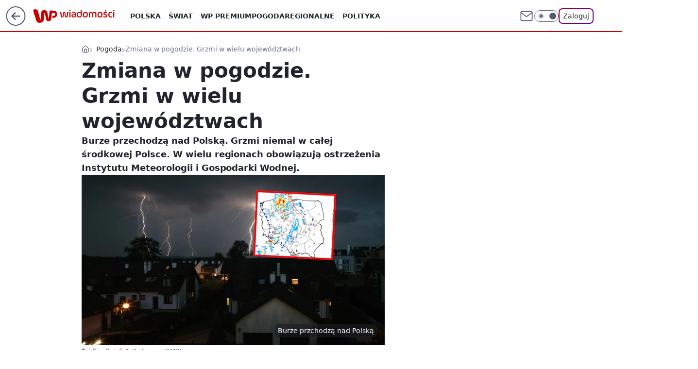

--- FILE ---
content_type: application/javascript
request_url: https://rek.www.wp.pl/gaf.js?rv=2&sn=wiadomosci&pvid=0e6cf7e1b0f1b440f632&rekids=234730&tVersion=A&phtml=wiadomosci.wp.pl%2Fzmiana-w-pogodzie-grzmi-w-wielu-wojewodztwach-7051968448129952a&abtest=adtech%7CPRGM-1047%7CA%3Badtech%7CPU-335%7CA%3Badtech%7CPRG-3468%7CA%3Badtech%7CPRGM-1036%7CA%3Badtech%7CFP-76%7CB%3Badtech%7CPRGM-1356%7CC%3Badtech%7CPRGM-1610%7CA%3Badtech%7CPRGM-1419%7CC%3Badtech%7CPRGM-1589%7CB%3Badtech%7CPRGM-1576%7CD%3Badtech%7CPRGM-1443%7CA%3Badtech%7CPRGM-1421%7CA%3Badtech%7CPRGM-1587%7CC%3Badtech%7CPRGM-1215%7CC&PWA_adbd=0&darkmode=0&highLayout=0&layout=wide&navType=navigate&cdl=0&ctype=article&ciab=IAB-v3-390%2CIAB-v3-381%2CIAB-v3-132%2CIAB15-10%2CIAB12%2CIAB5&cuct=PK-3357&cid=7051968448129952&csystem=ncr&cdate=2024-07-22&ccategory=pogoda&REKtagi=pogoda%3Bprognoza_pogody%3Bburza&vw=1280&vh=720&p1=0&spin=v5syyuzr&bcv=2
body_size: 3252
content:
v5syyuzr({"spin":"v5syyuzr","bunch":234730,"context":{"dsa":false,"minor":false,"bidRequestId":"7837005b-9b43-42fe-9610-1eb85d8be69e","maConfig":{"timestamp":"2026-01-15T08:59:46.335Z"},"dfpConfig":{"timestamp":"2026-01-15T11:58:29.480Z"},"sda":[],"targeting":{"client":{},"server":{},"query":{"PWA_adbd":"0","REKtagi":"pogoda;prognoza_pogody;burza","abtest":"adtech|PRGM-1047|A;adtech|PU-335|A;adtech|PRG-3468|A;adtech|PRGM-1036|A;adtech|FP-76|B;adtech|PRGM-1356|C;adtech|PRGM-1610|A;adtech|PRGM-1419|C;adtech|PRGM-1589|B;adtech|PRGM-1576|D;adtech|PRGM-1443|A;adtech|PRGM-1421|A;adtech|PRGM-1587|C;adtech|PRGM-1215|C","bcv":"2","ccategory":"pogoda","cdate":"2024-07-22","cdl":"0","ciab":"IAB-v3-390,IAB-v3-381,IAB-v3-132,IAB15-10,IAB12,IAB5","cid":"7051968448129952","csystem":"ncr","ctype":"article","cuct":"PK-3357","darkmode":"0","highLayout":"0","layout":"wide","navType":"navigate","p1":"0","phtml":"wiadomosci.wp.pl/zmiana-w-pogodzie-grzmi-w-wielu-wojewodztwach-7051968448129952a","pvid":"0e6cf7e1b0f1b440f632","rekids":"234730","rv":"2","sn":"wiadomosci","spin":"v5syyuzr","tVersion":"A","vh":"720","vw":"1280"}},"directOnly":0,"geo":{"country":"840","region":"","city":""},"statid":"","mlId":"","rshsd":"18","isRobot":false,"curr":{"EUR":4.2192,"USD":3.6346,"CHF":4.5302,"GBP":4.8692},"rv":"2","status":{"advf":2,"ma":2,"ma_ads-bidder":2,"ma_cpv-bidder":2,"ma_high-cpm-bidder":2}},"slots":{"10":{"delivered":"","campaign":null,"dfpConfig":null},"11":{"delivered":"1","campaign":null,"dfpConfig":{"placement":"/89844762/Desktop_Wiadomosci.wp.pl_x11_art","roshash":"AEHK","ceil":100,"sizes":[[336,280],[640,280],[300,250]],"namedSizes":["fluid"],"div":"div-gpt-ad-x11-art","targeting":{"DFPHASH":"AEHK","emptygaf":"0"},"gfp":"AEHK"}},"12":{"delivered":"1","campaign":null,"dfpConfig":{"placement":"/89844762/Desktop_Wiadomosci.wp.pl_x12_art","roshash":"AEHK","ceil":100,"sizes":[[336,280],[640,280],[300,250]],"namedSizes":["fluid"],"div":"div-gpt-ad-x12-art","targeting":{"DFPHASH":"AEHK","emptygaf":"0"},"gfp":"AEHK"}},"13":{"delivered":"1","campaign":null,"dfpConfig":{"placement":"/89844762/Desktop_Wiadomosci.wp.pl_x13_art","roshash":"AEHK","ceil":100,"sizes":[[336,280],[640,280],[300,250]],"namedSizes":["fluid"],"div":"div-gpt-ad-x13-art","targeting":{"DFPHASH":"AEHK","emptygaf":"0"},"gfp":"AEHK"}},"14":{"delivered":"1","campaign":null,"dfpConfig":{"placement":"/89844762/Desktop_Wiadomosci.wp.pl_x14_art","roshash":"AEHK","ceil":100,"sizes":[[336,280],[640,280],[300,250]],"namedSizes":["fluid"],"div":"div-gpt-ad-x14-art","targeting":{"DFPHASH":"AEHK","emptygaf":"0"},"gfp":"AEHK"}},"15":{"delivered":"1","campaign":null,"dfpConfig":{"placement":"/89844762/Desktop_Wiadomosci.wp.pl_x15_art","roshash":"AEHK","ceil":100,"sizes":[[728,90],[970,300],[950,90],[980,120],[980,90],[970,150],[970,90],[970,250],[930,180],[950,200],[750,100],[970,66],[750,200],[960,90],[970,100],[750,300],[970,200],[950,300]],"namedSizes":["fluid"],"div":"div-gpt-ad-x15-art","targeting":{"DFPHASH":"AEHK","emptygaf":"0"},"gfp":"AEHK"}},"16":{"delivered":"1","campaign":null,"dfpConfig":{"placement":"/89844762/Desktop_Wiadomosci.wp.pl_x16","roshash":"AEHK","ceil":100,"sizes":[[728,90],[970,300],[950,90],[980,120],[980,90],[970,150],[970,90],[970,250],[930,180],[950,200],[750,100],[970,66],[750,200],[960,90],[970,100],[750,300],[970,200],[950,300]],"namedSizes":["fluid"],"div":"div-gpt-ad-x16","targeting":{"DFPHASH":"AEHK","emptygaf":"0"},"gfp":"AEHK"}},"17":{"delivered":"1","campaign":null,"dfpConfig":{"placement":"/89844762/Desktop_Wiadomosci.wp.pl_x17","roshash":"AEHK","ceil":100,"sizes":[[728,90],[970,300],[950,90],[980,120],[980,90],[970,150],[970,90],[970,250],[930,180],[950,200],[750,100],[970,66],[750,200],[960,90],[970,100],[750,300],[970,200],[950,300]],"namedSizes":["fluid"],"div":"div-gpt-ad-x17","targeting":{"DFPHASH":"AEHK","emptygaf":"0"},"gfp":"AEHK"}},"18":{"delivered":"1","campaign":null,"dfpConfig":{"placement":"/89844762/Desktop_Wiadomosci.wp.pl_x18","roshash":"AEHK","ceil":100,"sizes":[[728,90],[970,300],[950,90],[980,120],[980,90],[970,150],[970,90],[970,250],[930,180],[950,200],[750,100],[970,66],[750,200],[960,90],[970,100],[750,300],[970,200],[950,300]],"namedSizes":["fluid"],"div":"div-gpt-ad-x18","targeting":{"DFPHASH":"AEHK","emptygaf":"0"},"gfp":"AEHK"}},"19":{"delivered":"1","campaign":null,"dfpConfig":{"placement":"/89844762/Desktop_Wiadomosci.wp.pl_x19","roshash":"AEHK","ceil":100,"sizes":[[728,90],[970,300],[950,90],[980,120],[980,90],[970,150],[970,90],[970,250],[930,180],[950,200],[750,100],[970,66],[750,200],[960,90],[970,100],[750,300],[970,200],[950,300]],"namedSizes":["fluid"],"div":"div-gpt-ad-x19","targeting":{"DFPHASH":"AEHK","emptygaf":"0"},"gfp":"AEHK"}},"2":{"delivered":"1","campaign":null,"dfpConfig":{"placement":"/89844762/Desktop_Wiadomosci.wp.pl_x02","roshash":"BJMP","ceil":100,"sizes":[[970,300],[970,600],[750,300],[950,300],[980,600],[1920,870],[1200,600],[750,400],[960,640]],"namedSizes":["fluid"],"div":"div-gpt-ad-x02","targeting":{"DFPHASH":"BJMP","emptygaf":"0"},"gfp":"BJMP"}},"24":{"delivered":"","campaign":null,"dfpConfig":null},"25":{"delivered":"1","campaign":null,"dfpConfig":{"placement":"/89844762/Desktop_Wiadomosci.wp.pl_x25_art","roshash":"AEHK","ceil":100,"sizes":[[336,280],[640,280],[300,250]],"namedSizes":["fluid"],"div":"div-gpt-ad-x25-art","targeting":{"DFPHASH":"AEHK","emptygaf":"0"},"gfp":"AEHK"}},"27":{"delivered":"1","campaign":null,"dfpConfig":{"placement":"/89844762/Desktop_Wiadomosci.wp.pl_x27_art","roshash":"AEHK","ceil":100,"sizes":[[160,600]],"namedSizes":["fluid"],"div":"div-gpt-ad-x27-art","targeting":{"DFPHASH":"AEHK","emptygaf":"0"},"gfp":"AEHK"}},"28":{"delivered":"","campaign":null,"dfpConfig":null},"29":{"delivered":"","campaign":null,"dfpConfig":null},"3":{"delivered":"1","campaign":null,"dfpConfig":{"placement":"/89844762/Desktop_Wiadomosci.wp.pl_x03_art","roshash":"AEHK","ceil":100,"sizes":[[728,90],[970,300],[950,90],[980,120],[980,90],[970,150],[970,90],[970,250],[930,180],[950,200],[750,100],[970,66],[750,200],[960,90],[970,100],[750,300],[970,200],[950,300]],"namedSizes":["fluid"],"div":"div-gpt-ad-x03-art","targeting":{"DFPHASH":"AEHK","emptygaf":"0"},"gfp":"AEHK"}},"32":{"delivered":"1","campaign":null,"dfpConfig":{"placement":"/89844762/Desktop_Wiadomosci.wp.pl_x32_art","roshash":"AEHK","ceil":100,"sizes":[[336,280],[640,280],[300,250]],"namedSizes":["fluid"],"div":"div-gpt-ad-x32-art","targeting":{"DFPHASH":"AEHK","emptygaf":"0"},"gfp":"AEHK"}},"33":{"delivered":"1","campaign":null,"dfpConfig":{"placement":"/89844762/Desktop_Wiadomosci.wp.pl_x33_art","roshash":"AEHK","ceil":100,"sizes":[[336,280],[640,280],[300,250]],"namedSizes":["fluid"],"div":"div-gpt-ad-x33-art","targeting":{"DFPHASH":"AEHK","emptygaf":"0"},"gfp":"AEHK"}},"34":{"delivered":"1","campaign":null,"dfpConfig":{"placement":"/89844762/Desktop_Wiadomosci.wp.pl_x34_art","roshash":"AEHK","ceil":100,"sizes":[[300,250]],"namedSizes":["fluid"],"div":"div-gpt-ad-x34-art","targeting":{"DFPHASH":"AEHK","emptygaf":"0"},"gfp":"AEHK"}},"35":{"delivered":"1","campaign":null,"dfpConfig":{"placement":"/89844762/Desktop_Wiadomosci.wp.pl_x35_art","roshash":"AEHK","ceil":100,"sizes":[[300,600],[300,250]],"namedSizes":["fluid"],"div":"div-gpt-ad-x35-art","targeting":{"DFPHASH":"AEHK","emptygaf":"0"},"gfp":"AEHK"}},"36":{"delivered":"1","campaign":null,"dfpConfig":{"placement":"/89844762/Desktop_Wiadomosci.wp.pl_x36_art","roshash":"AEHK","ceil":100,"sizes":[[300,600],[300,250]],"namedSizes":["fluid"],"div":"div-gpt-ad-x36-art","targeting":{"DFPHASH":"AEHK","emptygaf":"0"},"gfp":"AEHK"}},"37":{"delivered":"1","campaign":null,"dfpConfig":{"placement":"/89844762/Desktop_Wiadomosci.wp.pl_x37_art","roshash":"AEHK","ceil":100,"sizes":[[300,600],[300,250]],"namedSizes":["fluid"],"div":"div-gpt-ad-x37-art","targeting":{"DFPHASH":"AEHK","emptygaf":"0"},"gfp":"AEHK"}},"40":{"delivered":"1","campaign":null,"dfpConfig":{"placement":"/89844762/Desktop_Wiadomosci.wp.pl_x40","roshash":"AFIL","ceil":100,"sizes":[[300,250]],"namedSizes":["fluid"],"div":"div-gpt-ad-x40","targeting":{"DFPHASH":"AFIL","emptygaf":"0"},"gfp":"AFIL"}},"5":{"delivered":"1","campaign":null,"dfpConfig":{"placement":"/89844762/Desktop_Wiadomosci.wp.pl_x05_art","roshash":"AEHK","ceil":100,"sizes":[[336,280],[640,280],[300,250]],"namedSizes":["fluid"],"div":"div-gpt-ad-x05-art","targeting":{"DFPHASH":"AEHK","emptygaf":"0"},"gfp":"AEHK"}},"50":{"delivered":"1","campaign":null,"dfpConfig":{"placement":"/89844762/Desktop_Wiadomosci.wp.pl_x50_art","roshash":"AEHK","ceil":100,"sizes":[[728,90],[970,300],[950,90],[980,120],[980,90],[970,150],[970,90],[970,250],[930,180],[950,200],[750,100],[970,66],[750,200],[960,90],[970,100],[750,300],[970,200],[950,300]],"namedSizes":["fluid"],"div":"div-gpt-ad-x50-art","targeting":{"DFPHASH":"AEHK","emptygaf":"0"},"gfp":"AEHK"}},"52":{"delivered":"1","campaign":null,"dfpConfig":{"placement":"/89844762/Desktop_Wiadomosci.wp.pl_x52_art","roshash":"AEHK","ceil":100,"sizes":[[300,250]],"namedSizes":["fluid"],"div":"div-gpt-ad-x52-art","targeting":{"DFPHASH":"AEHK","emptygaf":"0"},"gfp":"AEHK"}},"529":{"delivered":"1","campaign":null,"dfpConfig":{"placement":"/89844762/Desktop_Wiadomosci.wp.pl_x529","roshash":"AEHK","ceil":100,"sizes":[[300,250]],"namedSizes":["fluid"],"div":"div-gpt-ad-x529","targeting":{"DFPHASH":"AEHK","emptygaf":"0"},"gfp":"AEHK"}},"53":{"delivered":"1","campaign":null,"dfpConfig":{"placement":"/89844762/Desktop_Wiadomosci.wp.pl_x53_art","roshash":"AEHK","ceil":100,"sizes":[[728,90],[970,300],[950,90],[980,120],[980,90],[970,150],[970,600],[970,90],[970,250],[930,180],[950,200],[750,100],[970,66],[750,200],[960,90],[970,100],[750,300],[970,200],[940,600]],"namedSizes":["fluid"],"div":"div-gpt-ad-x53-art","targeting":{"DFPHASH":"AEHK","emptygaf":"0"},"gfp":"AEHK"}},"531":{"delivered":"1","campaign":null,"dfpConfig":{"placement":"/89844762/Desktop_Wiadomosci.wp.pl_x531","roshash":"AEHK","ceil":100,"sizes":[[300,250]],"namedSizes":["fluid"],"div":"div-gpt-ad-x531","targeting":{"DFPHASH":"AEHK","emptygaf":"0"},"gfp":"AEHK"}},"541":{"delivered":"1","campaign":null,"dfpConfig":{"placement":"/89844762/Desktop_Wiadomosci.wp.pl_x541_art","roshash":"AEHK","ceil":100,"sizes":[[300,600],[300,250]],"namedSizes":["fluid"],"div":"div-gpt-ad-x541-art","targeting":{"DFPHASH":"AEHK","emptygaf":"0"},"gfp":"AEHK"}},"59":{"delivered":"1","campaign":null,"dfpConfig":{"placement":"/89844762/Desktop_Wiadomosci.wp.pl_x59_art","roshash":"AEHK","ceil":100,"sizes":[[300,600],[300,250]],"namedSizes":["fluid"],"div":"div-gpt-ad-x59-art","targeting":{"DFPHASH":"AEHK","emptygaf":"0"},"gfp":"AEHK"}},"6":{"delivered":"","campaign":null,"dfpConfig":null},"61":{"delivered":"1","campaign":null,"dfpConfig":{"placement":"/89844762/Desktop_Wiadomosci.wp.pl_x61_art","roshash":"AEHK","ceil":100,"sizes":[[300,250]],"namedSizes":["fluid"],"div":"div-gpt-ad-x61-art","targeting":{"DFPHASH":"AEHK","emptygaf":"0"},"gfp":"AEHK"}},"62":{"delivered":"","campaign":null,"dfpConfig":null},"67":{"delivered":"1","campaign":null,"dfpConfig":{"placement":"/89844762/Desktop_Wiadomosci.wp.pl_x67_art","roshash":"ADJM","ceil":100,"sizes":[[300,50]],"namedSizes":["fluid"],"div":"div-gpt-ad-x67-art","targeting":{"DFPHASH":"ADJM","emptygaf":"0"},"gfp":"ADJM"}},"7":{"delivered":"","campaign":null,"dfpConfig":null},"70":{"delivered":"1","campaign":null,"dfpConfig":{"placement":"/89844762/Desktop_Wiadomosci.wp.pl_x70_art","roshash":"AEHK","ceil":100,"sizes":[[728,90],[970,300],[950,90],[980,120],[980,90],[970,150],[970,90],[970,250],[930,180],[950,200],[750,100],[970,66],[750,200],[960,90],[970,100],[750,300],[970,200],[950,300]],"namedSizes":["fluid"],"div":"div-gpt-ad-x70-art","targeting":{"DFPHASH":"AEHK","emptygaf":"0"},"gfp":"AEHK"}},"716":{"delivered":"","campaign":null,"dfpConfig":null},"717":{"delivered":"","campaign":null,"dfpConfig":null},"72":{"delivered":"1","campaign":null,"dfpConfig":{"placement":"/89844762/Desktop_Wiadomosci.wp.pl_x72_art","roshash":"AEHK","ceil":100,"sizes":[[300,250]],"namedSizes":["fluid"],"div":"div-gpt-ad-x72-art","targeting":{"DFPHASH":"AEHK","emptygaf":"0"},"gfp":"AEHK"}},"79":{"delivered":"1","campaign":null,"dfpConfig":{"placement":"/89844762/Desktop_Wiadomosci.wp.pl_x79_art","roshash":"AEHK","ceil":100,"sizes":[[300,600],[300,250]],"namedSizes":["fluid"],"div":"div-gpt-ad-x79-art","targeting":{"DFPHASH":"AEHK","emptygaf":"0"},"gfp":"AEHK"}},"8":{"delivered":"","campaign":null,"dfpConfig":null},"80":{"delivered":"1","campaign":null,"dfpConfig":{"placement":"/89844762/Desktop_Wiadomosci.wp.pl_x80_art","roshash":"ADLO","ceil":100,"sizes":[[1,1]],"namedSizes":["fluid"],"div":"div-gpt-ad-x80-art","isNative":1,"targeting":{"DFPHASH":"ADLO","emptygaf":"0"},"gfp":"ADLO"}},"800":{"delivered":"","campaign":null,"dfpConfig":null},"81":{"delivered":"1","campaign":null,"dfpConfig":{"placement":"/89844762/Desktop_Wiadomosci.wp.pl_x81_art","roshash":"ADLO","ceil":100,"sizes":[[1,1]],"namedSizes":["fluid"],"div":"div-gpt-ad-x81-art","isNative":1,"targeting":{"DFPHASH":"ADLO","emptygaf":"0"},"gfp":"ADLO"}},"810":{"delivered":"","campaign":null,"dfpConfig":null},"811":{"delivered":"","campaign":null,"dfpConfig":null},"812":{"delivered":"","campaign":null,"dfpConfig":null},"813":{"delivered":"","campaign":null,"dfpConfig":null},"814":{"delivered":"","campaign":null,"dfpConfig":null},"815":{"delivered":"","campaign":null,"dfpConfig":null},"816":{"delivered":"","campaign":null,"dfpConfig":null},"817":{"delivered":"","campaign":null,"dfpConfig":null},"82":{"delivered":"1","campaign":null,"dfpConfig":{"placement":"/89844762/Desktop_Wiadomosci.wp.pl_x82_art","roshash":"ADLO","ceil":100,"sizes":[[1,1]],"namedSizes":["fluid"],"div":"div-gpt-ad-x82-art","isNative":1,"targeting":{"DFPHASH":"ADLO","emptygaf":"0"},"gfp":"ADLO"}},"83":{"delivered":"1","campaign":null,"dfpConfig":{"placement":"/89844762/Desktop_Wiadomosci.wp.pl_x83_art","roshash":"ADLO","ceil":100,"sizes":[[1,1]],"namedSizes":["fluid"],"div":"div-gpt-ad-x83-art","isNative":1,"targeting":{"DFPHASH":"ADLO","emptygaf":"0"},"gfp":"ADLO"}},"840":{"delivered":"","campaign":null,"dfpConfig":null},"841":{"delivered":"","campaign":null,"dfpConfig":null},"842":{"delivered":"","campaign":null,"dfpConfig":null},"843":{"delivered":"","campaign":null,"dfpConfig":null},"89":{"delivered":"","campaign":null,"dfpConfig":null},"90":{"delivered":"1","campaign":null,"dfpConfig":{"placement":"/89844762/Desktop_Wiadomosci.wp.pl_x90_art","roshash":"AEHK","ceil":100,"sizes":[[728,90],[970,300],[950,90],[980,120],[980,90],[970,150],[970,90],[970,250],[930,180],[950,200],[750,100],[970,66],[750,200],[960,90],[970,100],[750,300],[970,200],[950,300]],"namedSizes":["fluid"],"div":"div-gpt-ad-x90-art","targeting":{"DFPHASH":"AEHK","emptygaf":"0"},"gfp":"AEHK"}},"92":{"delivered":"1","campaign":null,"dfpConfig":{"placement":"/89844762/Desktop_Wiadomosci.wp.pl_x92_art","roshash":"AEHK","ceil":100,"sizes":[[300,250]],"namedSizes":["fluid"],"div":"div-gpt-ad-x92-art","targeting":{"DFPHASH":"AEHK","emptygaf":"0"},"gfp":"AEHK"}},"93":{"lazy":1,"delivered":"1","campaign":{"id":"188277","adm":{"bunch":"234730","creations":[{"height":600,"showLabel":true,"src":"https://mamc.wpcdn.pl/188277/1768218831633/pudelek-wosp-vB-300x600.jpg","trackers":{"click":[""],"cview":["//ma.wp.pl/ma.gif?clid=36d4f1d950aab392a9c26b186b340e10\u0026SN=wiadomosci\u0026pvid=0e6cf7e1b0f1b440f632\u0026action=cvimp\u0026pg=wiadomosci.wp.pl\u0026par=bidReqID%3D7837005b-9b43-42fe-9610-1eb85d8be69e%26userID%3D__UNKNOWN_TELL_US__%26order%3D266039%26pvid%3D0e6cf7e1b0f1b440f632%26hBudgetRate%3DADGJMPS%26isDev%3Dfalse%26conversionValue%3D0%26publisherID%3D308%26inver%3D2%26pricingModel%3D93x1xfJR6Jf3rRXkXJL8Z5muLYcvhwy2llQeX5Eawms%26is_adblock%3D0%26slotID%3D093%26tpID%3D1402616%26source%3DTG%26creationID%3D1470130%26test%3D0%26iabPageCategories%3D%26contentID%3D7051968448129952%26rekid%3D234730%26domain%3Dwiadomosci.wp.pl%26targetDomain%3Dallegro.pl%26workfID%3D188277%26seatID%3D36d4f1d950aab392a9c26b186b340e10%26editedTimestamp%3D1768218902%26ttl%3D1768758104%26is_robot%3D0%26ssp%3Dwp.pl%26device%3DPERSONAL_COMPUTER%26cur%3DPLN%26seatFee%3DhNQNOG6cL2Pu7X-2tBZyTPgJN2fIPE16g3UuHg8scE0%26billing%3Dcpv%26hBidPrice%3DADGJMPS%26slotSizeWxH%3D300x600%26client_id%3D38851%26iabSiteCategories%3D%26sn%3Dwiadomosci%26bidTimestamp%3D1768671704%26utility%3DZRMfWFL_BudyBY0cm9vlB3-NUA5_3CiVLmjSS4LARAlY9xpE7KQQ-cUzGfBc2HoH%26platform%3D8%26ip%3Duf0VC_7jn80BIhmgzP8ceMSged4USKP_6QyDEzSjZeI%26org_id%3D25%26emission%3D3044803%26geo%3D840%253B%253B%26partnerID%3D%26bidderID%3D11%26medium%3Ddisplay"],"impression":["//ma.wp.pl/ma.gif?clid=36d4f1d950aab392a9c26b186b340e10\u0026SN=wiadomosci\u0026pvid=0e6cf7e1b0f1b440f632\u0026action=delivery\u0026pg=wiadomosci.wp.pl\u0026par=slotSizeWxH%3D300x600%26client_id%3D38851%26iabSiteCategories%3D%26sn%3Dwiadomosci%26bidTimestamp%3D1768671704%26utility%3DZRMfWFL_BudyBY0cm9vlB3-NUA5_3CiVLmjSS4LARAlY9xpE7KQQ-cUzGfBc2HoH%26platform%3D8%26ip%3Duf0VC_7jn80BIhmgzP8ceMSged4USKP_6QyDEzSjZeI%26org_id%3D25%26emission%3D3044803%26geo%3D840%253B%253B%26partnerID%3D%26bidderID%3D11%26medium%3Ddisplay%26bidReqID%3D7837005b-9b43-42fe-9610-1eb85d8be69e%26userID%3D__UNKNOWN_TELL_US__%26order%3D266039%26pvid%3D0e6cf7e1b0f1b440f632%26hBudgetRate%3DADGJMPS%26isDev%3Dfalse%26conversionValue%3D0%26publisherID%3D308%26inver%3D2%26pricingModel%3D93x1xfJR6Jf3rRXkXJL8Z5muLYcvhwy2llQeX5Eawms%26is_adblock%3D0%26slotID%3D093%26tpID%3D1402616%26source%3DTG%26creationID%3D1470130%26test%3D0%26iabPageCategories%3D%26contentID%3D7051968448129952%26rekid%3D234730%26domain%3Dwiadomosci.wp.pl%26targetDomain%3Dallegro.pl%26workfID%3D188277%26seatID%3D36d4f1d950aab392a9c26b186b340e10%26editedTimestamp%3D1768218902%26ttl%3D1768758104%26is_robot%3D0%26ssp%3Dwp.pl%26device%3DPERSONAL_COMPUTER%26cur%3DPLN%26seatFee%3DhNQNOG6cL2Pu7X-2tBZyTPgJN2fIPE16g3UuHg8scE0%26billing%3Dcpv%26hBidPrice%3DADGJMPS"],"view":["//ma.wp.pl/ma.gif?clid=36d4f1d950aab392a9c26b186b340e10\u0026SN=wiadomosci\u0026pvid=0e6cf7e1b0f1b440f632\u0026action=view\u0026pg=wiadomosci.wp.pl\u0026par=rekid%3D234730%26domain%3Dwiadomosci.wp.pl%26targetDomain%3Dallegro.pl%26workfID%3D188277%26seatID%3D36d4f1d950aab392a9c26b186b340e10%26editedTimestamp%3D1768218902%26ttl%3D1768758104%26is_robot%3D0%26ssp%3Dwp.pl%26device%3DPERSONAL_COMPUTER%26cur%3DPLN%26seatFee%3DhNQNOG6cL2Pu7X-2tBZyTPgJN2fIPE16g3UuHg8scE0%26billing%3Dcpv%26hBidPrice%3DADGJMPS%26slotSizeWxH%3D300x600%26client_id%3D38851%26iabSiteCategories%3D%26sn%3Dwiadomosci%26bidTimestamp%3D1768671704%26utility%3DZRMfWFL_BudyBY0cm9vlB3-NUA5_3CiVLmjSS4LARAlY9xpE7KQQ-cUzGfBc2HoH%26platform%3D8%26ip%3Duf0VC_7jn80BIhmgzP8ceMSged4USKP_6QyDEzSjZeI%26org_id%3D25%26emission%3D3044803%26geo%3D840%253B%253B%26partnerID%3D%26bidderID%3D11%26medium%3Ddisplay%26bidReqID%3D7837005b-9b43-42fe-9610-1eb85d8be69e%26userID%3D__UNKNOWN_TELL_US__%26order%3D266039%26pvid%3D0e6cf7e1b0f1b440f632%26hBudgetRate%3DADGJMPS%26isDev%3Dfalse%26conversionValue%3D0%26publisherID%3D308%26inver%3D2%26pricingModel%3D93x1xfJR6Jf3rRXkXJL8Z5muLYcvhwy2llQeX5Eawms%26is_adblock%3D0%26slotID%3D093%26tpID%3D1402616%26source%3DTG%26creationID%3D1470130%26test%3D0%26iabPageCategories%3D%26contentID%3D7051968448129952"]},"transparentPlaceholder":false,"type":"image","url":"https://www.pudelek.pl/pudelek-na-wosp-wylicytuj-artykul-o-sobie-na-pudelku-poczuj-sie-jak-rasowy-celebryta-i-podziel-sie-wydarzeniem-z-twojego-zycia-7244027653011648a","width":300}],"redir":"https://ma.wp.pl/redirma?SN=wiadomosci\u0026pvid=0e6cf7e1b0f1b440f632\u0026par=bidderID%3D11%26hBudgetRate%3DADGJMPS%26pricingModel%3D93x1xfJR6Jf3rRXkXJL8Z5muLYcvhwy2llQeX5Eawms%26rekid%3D234730%26is_robot%3D0%26slotSizeWxH%3D300x600%26bidTimestamp%3D1768671704%26org_id%3D25%26userID%3D__UNKNOWN_TELL_US__%26test%3D0%26targetDomain%3Dallegro.pl%26partnerID%3D%26medium%3Ddisplay%26conversionValue%3D0%26slotID%3D093%26source%3DTG%26editedTimestamp%3D1768218902%26billing%3Dcpv%26client_id%3D38851%26geo%3D840%253B%253B%26ttl%3D1768758104%26bidReqID%3D7837005b-9b43-42fe-9610-1eb85d8be69e%26tpID%3D1402616%26isDev%3Dfalse%26domain%3Dwiadomosci.wp.pl%26workfID%3D188277%26seatID%3D36d4f1d950aab392a9c26b186b340e10%26ssp%3Dwp.pl%26seatFee%3DhNQNOG6cL2Pu7X-2tBZyTPgJN2fIPE16g3UuHg8scE0%26hBidPrice%3DADGJMPS%26sn%3Dwiadomosci%26utility%3DZRMfWFL_BudyBY0cm9vlB3-NUA5_3CiVLmjSS4LARAlY9xpE7KQQ-cUzGfBc2HoH%26platform%3D8%26ip%3Duf0VC_7jn80BIhmgzP8ceMSged4USKP_6QyDEzSjZeI%26creationID%3D1470130%26contentID%3D7051968448129952%26iabSiteCategories%3D%26emission%3D3044803%26order%3D266039%26pvid%3D0e6cf7e1b0f1b440f632%26publisherID%3D308%26inver%3D2%26is_adblock%3D0%26iabPageCategories%3D%26device%3DPERSONAL_COMPUTER%26cur%3DPLN\u0026url=","slot":"93"},"creative":{"Id":"1470130","provider":"ma_cpv-bidder","roshash":"ADGJ","height":600,"width":300,"touchpointId":"1402616","source":{"bidder":"cpv-bidder"}},"sellingModel":{"model":"CPM_INT"}},"dfpConfig":{"placement":"/89844762/Desktop_Wiadomosci.wp.pl_x93_art","roshash":"AEHK","ceil":100,"sizes":[[300,600],[300,250]],"namedSizes":["fluid"],"div":"div-gpt-ad-x93-art","targeting":{"DFPHASH":"AEHK","emptygaf":"0"},"gfp":"AEHK"}},"94":{"delivered":"1","campaign":null,"dfpConfig":{"placement":"/89844762/Desktop_Wiadomosci.wp.pl_x94_art","roshash":"AEHK","ceil":100,"sizes":[[300,600],[300,250]],"namedSizes":["fluid"],"div":"div-gpt-ad-x94-art","targeting":{"DFPHASH":"AEHK","emptygaf":"0"},"gfp":"AEHK"}},"95":{"delivered":"1","campaign":null,"dfpConfig":{"placement":"/89844762/Desktop_Wiadomosci.wp.pl_x95_art","roshash":"AEHK","ceil":100,"sizes":[[300,600],[300,250]],"namedSizes":["fluid"],"div":"div-gpt-ad-x95-art","targeting":{"DFPHASH":"AEHK","emptygaf":"0"},"gfp":"AEHK"}},"99":{"delivered":"1","campaign":null,"dfpConfig":{"placement":"/89844762/Desktop_Wiadomosci.wp.pl_x99_art","roshash":"AEHK","ceil":100,"sizes":[[300,600],[300,250]],"namedSizes":["fluid"],"div":"div-gpt-ad-x99-art","targeting":{"DFPHASH":"AEHK","emptygaf":"0"},"gfp":"AEHK"}}},"bdd":{}});